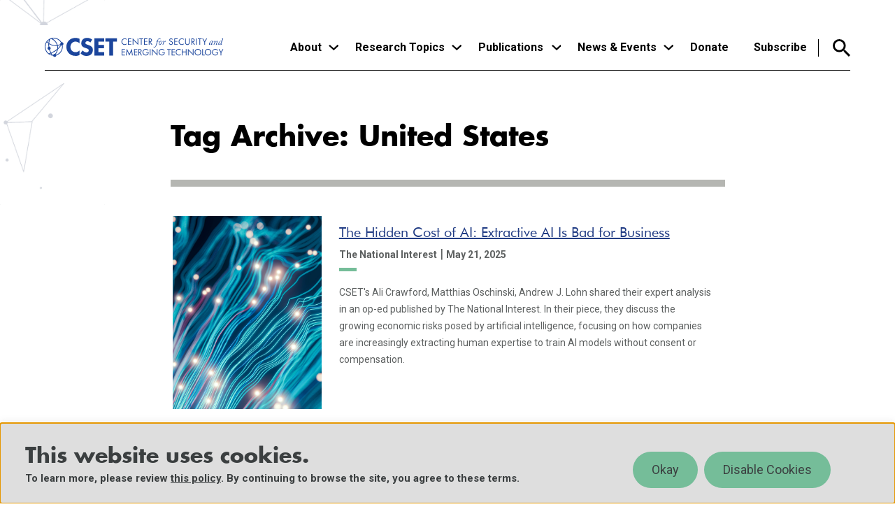

--- FILE ---
content_type: image/svg+xml
request_url: https://cset.georgetown.edu/wp-content/themes/cset/dist/images/pager-next.svg
body_size: -399
content:
<svg xmlns="http://www.w3.org/2000/svg" width="12" height="20" viewBox="0 0 12 20"><path fill="#000" fill-rule="nonzero" d="M0 17.65 7.417 10 0 2.35 2.283 0 12 10 2.283 20z"/></svg>

--- FILE ---
content_type: image/svg+xml
request_url: https://cset.georgetown.edu/wp-content/themes/cset/dist/images/pager-prev.svg
body_size: -363
content:
<svg xmlns="http://www.w3.org/2000/svg" width="12" height="20" viewBox="0 0 12 20"><path fill="#000" fill-rule="nonzero" d="M12 2.35 4.583 10 12 17.65 9.717 20 0 10 9.717 0z"/></svg>